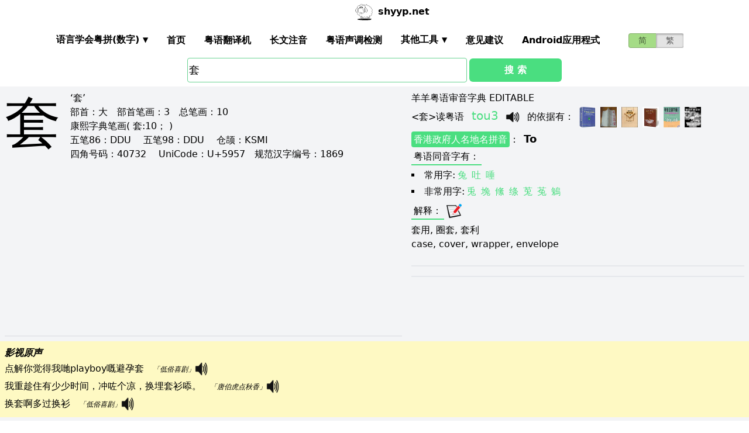

--- FILE ---
content_type: text/html; charset=utf-8
request_url: https://shyyp.net/w/%E5%A5%97
body_size: 15359
content:
<!DOCTYPE html><html lang="zh"><head><script async="" src="https://www.googletagmanager.com/gtag/js?id=UA-165950884-2"></script><script>window.dataLayer = window.dataLayer || [];
function gtag(){dataLayer.push(arguments);}
gtag('js', new Date());
gtag('config', 'UA-165950884-2');</script><script data-ad-client="ca-pub-3203802924936114" async="" src="https://pagead2.googlesyndication.com/pagead/js/adsbygoogle.js"></script><link href="/imgs/favicon.svg" rel="icon" type="image/svg+xml" sizes="any" data-next-head=""/><meta charSet="utf-8" data-next-head=""/><meta name="viewport" content="width=device-width, initial-scale=1, shrink-to-fit=no" data-next-head=""/><meta name="keywords" content="套,粤语发音,发音查询,粤语词典,審音配詞字庫" data-next-head=""/><meta name="description" content="套字粤语怎么读点读,广东话怎么读,什么意思,粤语拼音真人发音,審音配詞字庫" data-next-head=""/><meta name="author" content="shyyp.net" data-next-head=""/><title data-next-head="">&#x27;套&#x27;字用粤语广东话点读(怎么读) - 粤语在线发音字典-羊羊粤语</title><link rel="canonical" href="https://shyyp.net/w/%E5%A5%97" data-next-head=""/><link rel="alternate" hrefLang="zh-Hans" href="https://shyyp.net/w/%E5%A5%97" data-next-head=""/><link rel="alternate" hrefLang="zh-Hant" href="https://shyyp.net/hant/w/%E5%A5%97" data-next-head=""/><link rel="preload" href="/_next/static/css/3bab3a071c5c4217.css" as="style"/><link rel="stylesheet" href="/_next/static/css/3bab3a071c5c4217.css" data-n-g=""/><link rel="preload" href="/_next/static/css/13d8541c94d84e78.css" as="style"/><link rel="stylesheet" href="/_next/static/css/13d8541c94d84e78.css" data-n-p=""/><noscript data-n-css=""></noscript><script defer="" nomodule="" src="/_next/static/chunks/polyfills-42372ed130431b0a.js"></script><script src="/_next/static/chunks/webpack-73c202d500686ac1.js" defer=""></script><script src="/_next/static/chunks/framework-5f43af1a76a0211a.js" defer=""></script><script src="/_next/static/chunks/main-79874c1937c79de7.js" defer=""></script><script src="/_next/static/chunks/pages/_app-0ebdac7d354525c8.js" defer=""></script><script src="/_next/static/chunks/1283-cdbb85e8106208ce.js" defer=""></script><script src="/_next/static/chunks/7539-e6b314955b4be909.js" defer=""></script><script src="/_next/static/chunks/689-7cd37a19f7ae7503.js" defer=""></script><script src="/_next/static/chunks/7821-ffb166ab6650fb80.js" defer=""></script><script src="/_next/static/chunks/7762-d28f04d153a47c9a.js" defer=""></script><script src="/_next/static/chunks/1375-c9f46a913cb2d811.js" defer=""></script><script src="/_next/static/chunks/6732-1ba4254ea43ed72a.js" defer=""></script><script src="/_next/static/chunks/510-c21b85467f025079.js" defer=""></script><script src="/_next/static/chunks/pages/w/%5Bkw%5D-5bd5cbfe602b97a1.js" defer=""></script><script src="/_next/static/build-1768192189972/_buildManifest.js" defer=""></script><script src="/_next/static/build-1768192189972/_ssgManifest.js" defer=""></script><style id="__jsx-a1e99c47971b65f3">.switch-field.jsx-a1e99c47971b65f3{display:-webkit-box;display:-webkit-flex;display:-moz-box;display:-ms-flexbox;display:flex;margin-bottom:0px;overflow:hidden}.switch-field.jsx-a1e99c47971b65f3 input.jsx-a1e99c47971b65f3{position:absolute!important;clip:rect(0,0,0,0);height:1px;width:1px;border:0;overflow:hidden}.switch-field.jsx-a1e99c47971b65f3 label.jsx-a1e99c47971b65f3{background-color:#e4e4e4;color:rgba(0,0,0,.6);font-size:14px;line-height:1.7;text-align:center;padding:0;margin-right:-1px;border:1px solid rgba(0,0,0,.2);-webkit-box-shadow:inset 0 1px 3px rgba(0,0,0,.3),0 1px rgba(255,255,255,.1);-moz-box-shadow:inset 0 1px 3px rgba(0,0,0,.3),0 1px rgba(255,255,255,.1);box-shadow:inset 0 1px 3px rgba(0,0,0,.3),0 1px rgba(255,255,255,.1);-webkit-transition:all.1s ease-in-out;-moz-transition:all.1s ease-in-out;-o-transition:all.1s ease-in-out;transition:all.1s ease-in-out}.switch-field.jsx-a1e99c47971b65f3 a.jsx-a1e99c47971b65f3{padding:16px}.switch-field.jsx-a1e99c47971b65f3 label.jsx-a1e99c47971b65f3:hover{cursor:pointer}.switch-field.jsx-a1e99c47971b65f3 input.jsx-a1e99c47971b65f3:checked+label.jsx-a1e99c47971b65f3{background-color:#a5dc86;-webkit-box-shadow:none;-moz-box-shadow:none;box-shadow:none}.switch-field.jsx-a1e99c47971b65f3 label.jsx-a1e99c47971b65f3:first-of-type{-webkit-border-radius:4px 0 0 4px;-moz-border-radius:4px 0 0 4px;border-radius:4px 0 0 4px}.switch-field.jsx-a1e99c47971b65f3 label.jsx-a1e99c47971b65f3:last-of-type{-webkit-border-radius:0 4px 4px 0;-moz-border-radius:0 4px 4px 0;border-radius:0 4px 4px 0}</style><style id="__jsx-eb1e20a8044048db">input[type=text],input[type=email]{-webkit-box-sizing:content-box;-moz-box-sizing:content-box;box-sizing:content-box;height:40px;-webkit-border-radius:4px;-moz-border-radius:4px;border-radius:4px;border-width:1px;border-color:#68d391;font-size:18px;background-position:right center;background-repeat:no-repeat;padding-left:2px}input[type=text]:focus,input[type=email]:focus{border-width:2px;border-color:#48bb78}#autocomplete{max-height:196px;overflow-y:scroll;opacity:1}</style></head><body class="antialiased"><div id="__next"><div class="container m-auto"><header class="z-50 myfixed lg:px-16 pl-2 pr-6 bg-white flex flex-wrap items-center justify-between lg:justify-around lg:py-0 py-2"><div class="md:ml-8 md:mr-4 lg:mr-6 lg:ml-20 flex-initial lg:block px-1 font-bold" id="siteIcon"><a href="/"><img class="inline-block rounded-full w-10 h-10 border-2 border-transparent" src="/imgs/sheep.svg" alt=""/><span class="py-4 ml-1">shyyp.net</span></a></div><div class="flex lg:order-last"><div class="mr-8"><form class="jsx-a1e99c47971b65f3 switch-field"><input type="radio" class="jsx-a1e99c47971b65f3" checked=""/><label for="radio-one" class="jsx-a1e99c47971b65f3"><a href="#" class="jsx-a1e99c47971b65f3">简</a></label><input type="radio" class="jsx-a1e99c47971b65f3"/><label for="radio-two" class="jsx-a1e99c47971b65f3"><a href="/hant/w/%E5%A5%97" class="jsx-a1e99c47971b65f3">繁</a></label></form></div><label for="main-nav-bar-toggle" id="for-main-nav-bar-toggle" class="pointer-cursor lg:hidden block p-1"><svg class="fill-current text-green-600" id="svg-main-nav-bar-toggle" xmlns="http://www.w3.org/2000/svg" width="26" height="26" viewBox="0 0 20 20"><title>main-nav-bar-toggle</title><path d="M0 3h20v2H0V3zm0 6h20v2H0V9zm0 6h20v2H0v-2z"></path></svg></label></div><input class="hidden" type="checkbox" id="main-nav-bar-toggle"/><nav class="border lg:border-0 lg:flex hidden lg:items-center lg:w-auto w-full" id="main-nav-bar"><ul class="lg:flex lg:items-center items-start justify-between text-base text-gray-698 pt-4 lg:pt-0"><li><div class="HoverableSubMenuToggle" id="---"><span class="SubMenuLabel lg:p-4 py-1 px-0 block border-b-2 border-transparent cursor-pointer lg:mb-0 mb-2 font-bold">语言学会粤拼(调形)</span><ul class="hidden lg:absolute lg:p-4 py-1 px-0 lg:mb-0 mb-2 bg-white border-2 border-green-300"><li class="block border-b-2 border-transparent hover:border-green-400 cursor-pointer p-1"><span>语言学会粤拼(数字)</span></li><li class="block border-b-2 border-transparent hover:border-green-400 cursor-pointer p-1"><span>语言学会粤拼(调形)</span></li><li class="block border-b-2 border-transparent hover:border-green-400 cursor-pointer p-1"><span>国际音标IPA</span></li><li class="block border-b-2 border-transparent hover:border-green-400 cursor-pointer p-1"><span>广州拼音</span></li><li class="block border-b-2 border-transparent hover:border-green-400 cursor-pointer p-1"><span>耶鲁拼音</span></li><li class="block border-b-2 border-transparent hover:border-green-400 cursor-pointer p-1"><span>教院拼音</span></li><li class="block border-b-2 border-transparent hover:border-green-400 cursor-pointer p-1"><span>黄锡凌拼音</span></li><li class="block border-b-2 border-transparent hover:border-green-400 cursor-pointer p-1"><span>刘锡祥拼音</span></li><li class="block border-b-2 border-transparent hover:border-green-400 cursor-pointer p-1"><span>简化音标易读不准确</span></li></ul></div></li><li><a class="hover:border-green-400 lg:p-4 py-1 px-0 block border-b-2 border-transparent cursor-pointer lg:mb-0 mb-2 font-bold" href="/" target="_self">首页</a></li><li><a class="hover:border-green-400 lg:p-4 py-1 px-0 block border-b-2 border-transparent cursor-pointer lg:mb-0 mb-2 font-bold" href="/translator" target="_self">粤语翻译机</a></li><li><a class="hover:border-green-400 lg:p-4 py-1 px-0 block border-b-2 border-transparent cursor-pointer lg:mb-0 mb-2 font-bold" href="/romanizer" target="_self">长文注音</a></li><li><a class="hover:border-green-400 lg:p-4 py-1 px-0 block border-b-2 border-transparent cursor-pointer lg:mb-0 mb-2 font-bold" href="/tones" target="_self">粤语声调检测</a></li><li><div class="HoverableSubMenuToggle" id="其他工具"><span class="SubMenuLabel lg:p-4 py-1 px-0 block border-b-2 border-transparent cursor-pointer lg:mb-0 mb-2 font-bold">其他工具</span><ul class="hidden lg:absolute lg:p-4 py-1 px-0 lg:mb-0 mb-2 bg-white border-2 border-green-300"><li class="block border-b-2 border-transparent hover:border-green-400 cursor-pointer p-1"><a href="/phrase/addNewPhrase" target="_self">录入新词</a></li><li class="block border-b-2 border-transparent hover:border-green-400 cursor-pointer p-1"><a href="https://shouji.sogou.com/interface/multilingual.php?language=3" target="_blank">搜狗粤拼输入法</a></li><li class="block border-b-2 border-transparent hover:border-green-400 cursor-pointer p-1"><a href="/books" target="_self">粤语书</a></li></ul></div></li><li><a class="hover:border-green-400 lg:p-4 py-1 px-0 block border-b-2 border-transparent cursor-pointer lg:mb-0 mb-2 font-bold" href="/contact" target="_self">意见建议</a></li><li><a class="hover:border-green-400 lg:p-4 py-1 px-0 block border-b-2 border-transparent cursor-pointer lg:mb-0 mb-2 font-bold" href="/app" target="_self">Android应用程式</a></li></ul></nav></header><div class="jsx-eb1e20a8044048db w-5/6 lg:w-3/6 m-auto relative"><div class="jsx-eb1e20a8044048db flex-no-wrap flex items-center justify-around mt-24"><input type="text" placeholder="Search..." id="mainSearchInput" style="width:74%" class="jsx-eb1e20a8044048db inline-block flex-initial" value="套"/><button class="jsx-eb1e20a8044048db ml-1 btn btn-green flex-auto my-1">搜 索</button></div><ul id="autocomplete" class=" absolute w-full bg-gray-100"></ul></div><div class="flex flex-wrap items-top bg-gray-100 mt-1"><div class="flex-auto m-2"><h1 style="font-family:PMingLiU,KaiTi,FangSong,STKaiti,STFangsong,;font-size:6em;margin-right:16px;margin-top:-18px;display:inline-block;float:left">套</h1><div class=""><p class="text15">
‘套’ <br/>
<span class="b">部首：</span>大　<span class="b">部首笔画：</span>3　<span class="b">总笔画：</span>10<br/><span class="b">康熙字典笔画</span>( 套:10； )
</p></div><div class=""><p class="text16">
<span class="b">五笔86：</span>DDU　 <span class="b">五笔98：</span>DDU　 <span class="b">仓颉：</span>KSMI　<br/>
<span class="b">四角号码：</span>40732　 <span class="b">UniCode：</span>U+5957　<span class="b">规范汉字编号：</span>1869</p></div><div class=""> <ins class="adsbygoogle my-2" style="display:block" data-ad-client="ca-pub-3203802924936114" data-ad-slot="6777343641" data-ad-format="auto" data-full-width-responsive="true"></ins> </div><hr style="border-width:1px;margin-top:10px"/></div><div class="flex-auto m-2 MaxAvailable"><h1 class="">羊羊粤语审音字典 EDITABLE</h1><div><div class="border-b-2 mb-4 pb-4"><div class="break-normal">&lt;<!-- -->套<!-- -->&gt;<!-- -->读粤语<!-- --> <span class="PSX  text-xl pl-2 pr-1 py-2 PS_jp_dig ">tou3</span><span class="PSX  text-xl pl-2 pr-1 py-2 PS_jp_glyph hidden">tou-³</span><span class="PSX  text-xl pl-2 pr-1 py-2 PS_ipa hidden">tou3</span><span class="PSX  text-xl pl-2 pr-1 py-2 PS_canton hidden">tou3</span><span class="PSX  text-xl pl-2 pr-1 py-2 PS_yale hidden">tou3</span><span class="PSX  text-xl pl-2 pr-1 py-2 PS_gaau3jyun2 hidden">to³</span><span class="PSX  text-xl pl-2 pr-1 py-2 PS_wong hidden">¯tou</span><span class="PSX  text-xl pl-2 pr-1 py-2 PS_lau hidden">tou3</span><span class="PSX  text-xl pl-2 pr-1 py-2 PS_sipa hidden">tou3</span><img alt="发音" src="/imgs/horn.png" height="40px" width="40px" class="PSX  text-xl pl-2 pr-1 py-2 pr-2 pl-0 inline horn"/> <!-- -->的依据有<!-- -->： <a class="mx-1 inline" href="/books#zjzd" target="_blank"><img src="/imgs/school/zjzd.jpg" target="_blank" style="display:inline;width:28px;height:35px"/></a><a class="mx-1 inline" href="/books#jjww" target="_blank"><img src="/imgs/school/jjww_smallsize.jpg" target="_blank" style="display:inline;width:28px;height:35px"/></a><a class="mx-1 inline" href="/books#bzjzw" target="_blank"><img src="/imgs/school/bzjzw.jpg" target="_blank" style="display:inline;width:28px;height:35px"/></a><a class="mx-1 inline" href="/books#zmzd" target="_blank"><img src="/imgs/school/zmzd.jpg" target="_blank" style="display:inline;width:28px;height:35px"/></a><a class="mx-1 inline" href="/books#zdzw" target="_blank"><img src="/imgs/school/zdzw.jpg" target="_blank" style="display:inline;width:28px;height:35px"/></a><a class="mx-1 inline" href="/books#tjzd" target="_blank"><img src="/imgs/school/jjtjzd_smallsize.jpg" target="_blank" style="display:inline;width:28px;height:35px"/></a></div><p class="my-1"><a class="mybadge" target="_blank" href="/Hong_Kong_Government_Cantonese_Romanisation">香港政府人名地名拼音</a>：<span class="ml-2 text-lg font-bold">To</span></p><div><p><span class="Label">粤语同音字有<!-- -->：</span></p><ul class="my-2"><li class="my-1" style="list-style-type:square;list-style-position:inside"><span>常用字:</span><a href="/w/%E5%85%94" class="mx-1 text-green-400">兔</a><a href="/w/%E5%90%90" class="mx-1 text-green-400">吐</a><a href="/w/%E5%94%BE" class="mx-1 text-green-400">唾</a></li><li style="list-style-type:square;list-style-position:inside"><span>非常用字:</span><a href="/w/%E5%85%8E" class="mx-1 text-green-400">兎</a><a href="/w/%E5%A0%8D" class="mx-1 text-green-400">堍</a><a href="/w/%E7%B5%9B" class="mx-1 text-green-400">絛</a><a href="/w/%E7%BB%A6" class="mx-1 text-green-400">绦</a><a href="/w/%E8%8E%B5" class="mx-1 text-green-400">莵</a><a href="/w/%E8%8F%9F" class="mx-1 text-green-400">菟</a><a href="/w/%E9%B5%B5" class="mx-1 text-green-400">鵵</a></li></ul></div><div><div><span class="Label">解释<!-- -->：</span><div class="BtnWithTooltip_ToolTip__GstiY align-bottom"><div><span class="BtnWithTooltip_tooltiptext__NIl_l">修改/编辑</span><img src="/imgs/edit32x32.png" alt="edit" class="cursor-pointer" style="width:26px;height:26px"/></div></div></div><ul class="my-2"><li><span>套用, 圈套, 套利</span></li><li><span>case, cover, wrapper, envelope</span></li></ul></div></div></div><ul></ul><hr style="border-width:1px;margin-top:10px"/></div><div class="flex-auto MaxAvailable"><div class="bg-yellow-100 whitespace-pre-wrap p-2"><p class="font-bold italic">影视原声</p><p><span class="">点解你觉得我哋playboy嘅避孕套   </span><span class="italic text-xs">「低俗喜剧」</span><img alt="发音" src="/imgs/horn.png" data-id="701454" data-title="低俗喜剧" style="width:30px;height:30px" height="40px" width="40px" class="pr-2 pl-0 inline horn"/></p><p><span class="">我重趁住有少少时间，冲咗个凉，换埋套衫㖭。   </span><span class="italic text-xs">「唐伯虎点秋香」</span><img alt="发音" src="/imgs/horn.png" data-id="201019" data-title="唐伯虎点秋香" style="width:30px;height:30px" height="40px" width="40px" class="pr-2 pl-0 inline horn"/></p><p><span class="">换套啊多过换衫   </span><span class="italic text-xs">「低俗喜剧」</span><img alt="发音" src="/imgs/horn.png" data-id="701458" data-title="低俗喜剧" style="width:30px;height:30px" height="40px" width="40px" class="pr-2 pl-0 inline horn"/></p></div></div><div class="flex-auto m-2"><h3 class="text-left text-2xl">和&quot;<!-- -->套<!-- -->&quot;<!-- -->有关的粤语短语<!-- -->：</h3><ul><li class="m-2 my-3"><div class="bg-green-100"><div class="flex flex-wrap items-center mb-2"><span>短语<!-- -->：</span><ruby><span class="text-lg">做</span><rt><span class="PSX pr-1 text-base PS_jp_dig ">zou6</span><span class="PSX pr-1 text-base PS_jp_glyph hidden">zouˍ₆</span><span class="PSX pr-1 text-base PS_ipa hidden">tsou6</span><span class="PSX pr-1 text-base PS_canton hidden">zou6</span><span class="PSX pr-1 text-base PS_yale hidden">dzou6</span><span class="PSX pr-1 text-base PS_gaau3jyun2 hidden">jo⁶</span><span class="PSX pr-1 text-base PS_wong hidden">_dzou</span><span class="PSX pr-1 text-base PS_lau hidden">jou6</span><span class="PSX pr-1 text-base PS_sipa hidden">dʒou6</span></rt></ruby><ruby><span class="text-lg">戏</span><rt><span class="PSX pr-1 text-base PS_jp_dig ">hei3</span><span class="PSX pr-1 text-base PS_jp_glyph hidden">hei-³</span><span class="PSX pr-1 text-base PS_ipa hidden">hei3</span><span class="PSX pr-1 text-base PS_canton hidden">héi3</span><span class="PSX pr-1 text-base PS_yale hidden">hei3</span><span class="PSX pr-1 text-base PS_gaau3jyun2 hidden">hei³</span><span class="PSX pr-1 text-base PS_wong hidden">¯hei</span><span class="PSX pr-1 text-base PS_lau hidden">hei3</span><span class="PSX pr-1 text-base PS_sipa hidden">hei3</span></rt></ruby><ruby><span class="text-lg">做</span><rt><span class="PSX pr-1 text-base PS_jp_dig ">zou6</span><span class="PSX pr-1 text-base PS_jp_glyph hidden">zouˍ₆</span><span class="PSX pr-1 text-base PS_ipa hidden">tsou6</span><span class="PSX pr-1 text-base PS_canton hidden">zou6</span><span class="PSX pr-1 text-base PS_yale hidden">dzou6</span><span class="PSX pr-1 text-base PS_gaau3jyun2 hidden">jo⁶</span><span class="PSX pr-1 text-base PS_wong hidden">_dzou</span><span class="PSX pr-1 text-base PS_lau hidden">jou6</span><span class="PSX pr-1 text-base PS_sipa hidden">dʒou6</span></rt></ruby><ruby><span class="text-lg">全</span><rt><span class="PSX pr-1 text-base PS_jp_dig ">cyun4</span><span class="PSX pr-1 text-base PS_jp_glyph hidden">cyunˎ₄</span><span class="PSX pr-1 text-base PS_ipa hidden">tsʰyːn4</span><span class="PSX pr-1 text-base PS_canton hidden">qun4</span><span class="PSX pr-1 text-base PS_yale hidden">tsyn4</span><span class="PSX pr-1 text-base PS_gaau3jyun2 hidden">chuen⁴</span><span class="PSX pr-1 text-base PS_wong hidden">ˌtsyn</span><span class="PSX pr-1 text-base PS_lau hidden">chyun4</span><span class="PSX pr-1 text-base PS_sipa hidden">dʒʰyːn4</span></rt></ruby><ruby><span class="text-lg">套</span><rt><span class="PSX pr-1 text-base PS_jp_dig ">tou3</span><span class="PSX pr-1 text-base PS_jp_glyph hidden">tou-³</span><span class="PSX pr-1 text-base PS_ipa hidden">tou3</span><span class="PSX pr-1 text-base PS_canton hidden">tou3</span><span class="PSX pr-1 text-base PS_yale hidden">tou3</span><span class="PSX pr-1 text-base PS_gaau3jyun2 hidden">to³</span><span class="PSX pr-1 text-base PS_wong hidden">¯tou</span><span class="PSX pr-1 text-base PS_lau hidden">tou3</span><span class="PSX pr-1 text-base PS_sipa hidden">tou3</span></rt></ruby><a target="_blank" href="/phrase/%E5%81%9A%E6%88%8F%E5%81%9A%E5%85%A8%E5%A5%97" class="ml-3 h-8 font-bold mybadge">编辑</a></div><div>解释<!-- -->：<span>演戏演到底，一不做二不休</span></div></div></li><li class="m-2 my-3"><div class="bg-yellow-100"><div class="flex flex-wrap items-center mb-2"><span>短语<!-- -->：</span><ruby><span class="text-lg">讲</span><rt><span class="PSX pr-1 text-base PS_jp_dig ">gong2</span><span class="PSX pr-1 text-base PS_jp_glyph hidden">gong´²</span><span class="PSX pr-1 text-base PS_ipa hidden">gɔːŋ2</span><span class="PSX pr-1 text-base PS_canton hidden">gong2</span><span class="PSX pr-1 text-base PS_yale hidden">gong2</span><span class="PSX pr-1 text-base PS_gaau3jyun2 hidden">gong²</span><span class="PSX pr-1 text-base PS_wong hidden">´gɔŋ</span><span class="PSX pr-1 text-base PS_lau hidden">gong2</span><span class="PSX pr-1 text-base PS_sipa hidden">gɔːŋ2</span></rt></ruby><ruby><span class="text-lg">一</span><rt><span class="PSX pr-1 text-base PS_jp_dig ">jat1</span><span class="PSX pr-1 text-base PS_jp_glyph hidden">jatˉ¹</span><span class="PSX pr-1 text-base PS_ipa hidden">jɐd1</span><span class="PSX pr-1 text-base PS_canton hidden">yed1</span><span class="PSX pr-1 text-base PS_yale hidden">jat7</span><span class="PSX pr-1 text-base PS_gaau3jyun2 hidden">yat¹</span><span class="PSX pr-1 text-base PS_wong hidden">&#x27;jɐt</span><span class="PSX pr-1 text-base PS_lau hidden">yat7</span><span class="PSX pr-1 text-base PS_sipa hidden">jʌd1</span></rt></ruby><ruby><span class="text-lg">套</span><rt><span class="PSX pr-1 text-base PS_jp_dig ">tou3</span><span class="PSX pr-1 text-base PS_jp_glyph hidden">tou-³</span><span class="PSX pr-1 text-base PS_ipa hidden">tou3</span><span class="PSX pr-1 text-base PS_canton hidden">tou3</span><span class="PSX pr-1 text-base PS_yale hidden">tou3</span><span class="PSX pr-1 text-base PS_gaau3jyun2 hidden">to³</span><span class="PSX pr-1 text-base PS_wong hidden">¯tou</span><span class="PSX pr-1 text-base PS_lau hidden">tou3</span><span class="PSX pr-1 text-base PS_sipa hidden">tou3</span></rt></ruby><ruby><span class="text-lg">做</span><rt><span class="PSX pr-1 text-base PS_jp_dig ">zou6</span><span class="PSX pr-1 text-base PS_jp_glyph hidden">zouˍ₆</span><span class="PSX pr-1 text-base PS_ipa hidden">tsou6</span><span class="PSX pr-1 text-base PS_canton hidden">zou6</span><span class="PSX pr-1 text-base PS_yale hidden">dzou6</span><span class="PSX pr-1 text-base PS_gaau3jyun2 hidden">jo⁶</span><span class="PSX pr-1 text-base PS_wong hidden">_dzou</span><span class="PSX pr-1 text-base PS_lau hidden">jou6</span><span class="PSX pr-1 text-base PS_sipa hidden">dʒou6</span></rt></ruby><ruby><span class="text-lg">一</span><rt><span class="PSX pr-1 text-base PS_jp_dig ">jat1</span><span class="PSX pr-1 text-base PS_jp_glyph hidden">jatˉ¹</span><span class="PSX pr-1 text-base PS_ipa hidden">jɐd1</span><span class="PSX pr-1 text-base PS_canton hidden">yed1</span><span class="PSX pr-1 text-base PS_yale hidden">jat7</span><span class="PSX pr-1 text-base PS_gaau3jyun2 hidden">yat¹</span><span class="PSX pr-1 text-base PS_wong hidden">&#x27;jɐt</span><span class="PSX pr-1 text-base PS_lau hidden">yat7</span><span class="PSX pr-1 text-base PS_sipa hidden">jʌd1</span></rt></ruby><ruby><span class="text-lg">套</span><rt><span class="PSX pr-1 text-base PS_jp_dig ">tou3</span><span class="PSX pr-1 text-base PS_jp_glyph hidden">tou-³</span><span class="PSX pr-1 text-base PS_ipa hidden">tou3</span><span class="PSX pr-1 text-base PS_canton hidden">tou3</span><span class="PSX pr-1 text-base PS_yale hidden">tou3</span><span class="PSX pr-1 text-base PS_gaau3jyun2 hidden">to³</span><span class="PSX pr-1 text-base PS_wong hidden">¯tou</span><span class="PSX pr-1 text-base PS_lau hidden">tou3</span><span class="PSX pr-1 text-base PS_sipa hidden">tou3</span></rt></ruby><a target="_blank" href="/phrase/%E8%AE%B2%E4%B8%80%E5%A5%97%E5%81%9A%E4%B8%80%E5%A5%97" class="ml-3 h-8 font-bold mybadge">编辑</a></div><div>解释<!-- -->：<span>口不对心</span></div><div>English：<span>to talk in one way and act in another; to say one thing and does another; to not practice what one preaches; to go back on one&#x27;s words</span></div></div></li><li class="m-2 my-3"><div class="bg-green-100"><div class="flex flex-wrap items-center mb-2"><span>短语<!-- -->：</span><ruby><span class="text-lg">胶</span><rt><span class="PSX pr-1 text-base PS_jp_dig ">gaau1</span><span class="PSX pr-1 text-base PS_jp_glyph hidden">gaauˉ¹</span><span class="PSX pr-1 text-base PS_ipa hidden">gaːu1</span><span class="PSX pr-1 text-base PS_canton hidden">gao1</span><span class="PSX pr-1 text-base PS_yale hidden">gaau1</span><span class="PSX pr-1 text-base PS_gaau3jyun2 hidden">gaau¹</span><span class="PSX pr-1 text-base PS_wong hidden">&#x27;gau</span><span class="PSX pr-1 text-base PS_lau hidden">gaau1</span><span class="PSX pr-1 text-base PS_sipa hidden">gaːu1</span></rt></ruby><ruby><span class="text-lg">套</span><rt><span class="PSX pr-1 text-base PS_jp_dig ">tou3</span><span class="PSX pr-1 text-base PS_jp_glyph hidden">tou-³</span><span class="PSX pr-1 text-base PS_ipa hidden">tou3</span><span class="PSX pr-1 text-base PS_canton hidden">tou3</span><span class="PSX pr-1 text-base PS_yale hidden">tou3</span><span class="PSX pr-1 text-base PS_gaau3jyun2 hidden">to³</span><span class="PSX pr-1 text-base PS_wong hidden">¯tou</span><span class="PSX pr-1 text-base PS_lau hidden">tou3</span><span class="PSX pr-1 text-base PS_sipa hidden">tou3</span></rt></ruby><a target="_blank" href="/phrase/%E8%83%B6%E5%A5%97" class="ml-3 h-8 font-bold mybadge">编辑</a></div><div>解释<!-- -->：<span>塑料袋子，塑料套，塑料袋儿</span></div><div>English：<span>plastic pocket; plastic cover; plastic bag</span></div></div></li></ul><hr style="border-width:1px;margin-top:10px"/></div><div class="flex-auto m-2" id="otherInfo"><div><br/>[ <span class="b">广　韵</span> ]：叨号切,去37号,,效开一去豪透<br/>[ <span class="b">平水韵</span> ]：上声十九皓·去声二十号<br/>[ <span class="b">国　语</span> ]：tào <img onclick='pm("tao4");' src="/imgs/soundorg.gif" style="cursor:pointer;">  <br/>[ <span class="b">粤　语</span> ]：tou3 <img onclick="ps('tou3');" src="/imgs/soundorg.gif" style="cursor:pointer;"/>  <br/>[ <span class="b">闽南语</span> ]：tho3<br/><span class="zi18b"><hr class="hr">◎ 基本解释</hr></span><br/>
套 <br/>tào <br/>罩在外面的东西：褥套。手套。外套。 <br/>加罩：套裤。套袖。 <br/>重叠的：套版。套耕。套种（zh恘g ）。 <br/>装在衣物里的棉絮：被套。 <br/>同类事物合成的一组：一套制服。套路。套数。套曲。配套。 <br/>模拟，照做：套用。套语。生搬硬套。 <br/>用绳子等做成的环：牲口套。圈套（喻陷害人的布置）。 <br/>栓系：套车。 <br/>用谎骗取：套取。套购。套汇。 <br/>河流或山势弯曲之处（大多用于地名）：河套。连环套。 <br/> <br/>笔画数：10； <br/>部首：大； <br/>笔顺编号：1341211154 <br/><br/><br/>
</img></div></div></div><div class=""><ins class="adsbygoogle my-2" style="display:block" data-ad-client="ca-pub-3203802924936114" data-ad-slot="6777343641" data-ad-format="auto" data-full-width-responsive="true"></ins><hr style="width:90%;color:black;size:2px"/><div class="flex flex-wrap justify-center"><div class="m-6 text-center"><p>Help Save Cantonese and Keep This Language Alive!</p><p>Content on this site is licensed under <a target="_blank" href="https://creativecommons.org/publicdomain/zero/1.0/"><img src="/imgs/creative-commons.svg" style="margin-left:1px;width:22px;height:22px;display:inline"/><img alt="license common creative 0" src="/imgs/0.png" style="width:22px;height:22px;display:inline"/></a>, except where otherwise <a class="underline" href="/license">noted</a>.</p><p><span style="color:red"><a href="http://shyyp.net">shyyp.net</a></span>®, formerly known as ykyi.net, has served since 2010<a class="ml-1 cursor-default" href="/sitemap/0" target="blank">.</a></p><p>Proudly Hosted in <!-- -->Hong Kong<!-- -->.</p></div></div><audio id="html5_player2" src="" preload="preload"> Your browser does not support the audio element. </audio><div id="music_note" class="hidden absolute z-50"><img alt="music note" class="" height="45px" width="45px" src="/imgs/music_note.png"/></div></div></div></div><script id="__NEXT_DATA__" type="application/json">{"props":{"pageProps":{"x":"b\\Td}gb``1Hr%b`b\\du}b\\duog1JacgbtiKB`v39b\\2oygb`\\(I\u0026QQ,b\\2oygb}diwi|\u003cQFEo(cb\\[Ksirub*hqY Ib\\#$gwuJu4f1xT2b\\demg1INZfc\\FEb\\2pcb\\w%fGatOggbtiKB`v39b\\2oygb`~+hapRHgt$(Hb,fUAip~XJinV\t0b|_HxiC\\f8w }CUb\\$w~g1GU}GatOgg1OLQhqY Hb|_1ywuJu4f1xTjb\\w%fGatOggbtiKB`v39b\\2oygb`~+hapRHgt$(Hb,fUAip~XJinV\t0b|_HxiC\\f8h*4_Ob\\#]dwuZ59g_81Lb,gy4v}ioRu^T`Kfv~sBFEoscgHu1Ib\\[Ksio;PwvRSiLFEooZB\\b0^HngUbv0!3EB i#\tb\\duog1OLQhEg!}b|X^GwuZ5Qv0!-4b,f_!iC-n3vwmpWb|X|HiEa\\1vKG5lB~SC1wuv2Dg1INZfc\\FEb\\w%fGatOggbtiKB`v39b\\2oygb`~+hapRHgt$(Hb,fS~vy;$_h*4# b\\[]eiDxDKhqY Nb\\#$gwuRC6hqY03b,f_!u|Z/Qg_804b\\#]dv}s,KvKG5lB~SC1wjyJ~f1ydHb|_EwiDp;0f1ydOb|X|HiEum1f1T~tvRahavKGEsg1OLHgaP(bggHSuDYpYFgb}#}gb}divR!@bf $^cHs|2XhapRHgiBs8H@uSlhapRHgt$(Hb\\2pcb\\w%fGatOggbtiKB`v39b\\2oygb`~+hapRHgt$(Hb,fP}vy;$Pg_804b|_#GiC-\u00260b,gy4v}ioRu^T`Kfv~sBFEoscv^,nnwuJu4f1xTjb\\demg1JupB~SCJf $^cHs|2XhapRHggF ]v0!3Eb\\w,ywu9~Ou^T62b,f_!u|Z/Qg=S6Cww20Wv0!-Qb\\w$CHsQ9tb\\w,Pv\\+ ogHulwb\\[KsgbrlgvRSiLFEooZB\\b0^HngUbv0!3EB i#\tb\\duog1OLQg_81Lb\\#+cwvsQSgt$$Ab,gy4v}ioRu^T`Kfv~sBFEoscyh]8Nb,fMyio;P`f1x5DBOHa2g1OL1vRahavRSiLFEooZB\\b0^HngUbv0!3EB i#\tb\\duog1OLQhqYw4b\\$}`wu;KRh*41@b,fS~ir@hTh*4# b|_jhips*2w }CUb\\$w~g1GU}GatOgg1PbKh-\tixwuJu4f1xTjb\\demg1JupB~SCJf $^cHs|2XhapRHggF ]v0!3Eb\\w,WF2~1NCwSpMw }CUb\\$w~g1GU}GatOgg1Q}%ht\t69b,fMyio;P`f1x5DHsQ9tb\\de_EUVEajPF|9b\\du+b\\2oygb}diwi,C*b|_1yipF^5inU  b\\[Tbwu=IQf[K]@b,fS~u,\tlRh*4# b|X|HiC\\f8hqYj b|X }ww20Wv0!-Qb\\w$CHsQ9tb\\w,GipO=Eg1GUwb\\w,ygb}Ebgb``1Hr%b@b\\du}b\\duog1INZfc\\FEb\\2lxgbrlgvRSiLFEooZB\\b0^HngUbv0!3EB i#\tb\\duog1OLQhqY04b|Yq1wuJu4f1xTjb,fUAiEQ~\u0026hqYoIfv~sBFEoscb\\demhae-Rw }CUb\\$w~wuRC6w }@Sb,fS~ir@hTh*4#5b\\[Ygip-DwwuRC6wi,x]gJcM3hqYj b|X Ceg\t(Eb\\#VeipWi9iBcSFb\\]j~wu9~OinU `b,fS~irubSvwmpSb|X!ju|R]=iBcP!b\\]BAg1INZfc\\FEb\\2lxgbrlgvRSiLFEooZB\\b0^HngUbv0!3EB i#\tb\\duog1OLQhqY04b|XEvwu=IQf1yoDb,fUAiEQ~\u0026hqYoIfv~sBFEoscb\\demhae-Rw }CUb\\$w~wu9~OinU 5b,fS~u\\f\u003c0f1ydHb\\]}!ips*2g_813b\\$B@wuZ59u^T61b||Hvvx^hRhqYj6b|X^GwuRCOgHuBCb,fP}vy;$Ov0@eQb\\]}!ips*2hqYj b|X }g1INZfc\\FEb\\2lxgbrlgvRSiLFEooZB\\b0^HngUbv0!3EB i#\tb\\duog1OLQhqYw4b|Y\tIwuJu4f1xTjb,f[@u,id[v#PONfv~sBFEoscb\\demhae-Rw }CUb\\$xub||1wu/#jqvK\u0026\\0f1x5DDZd3egbtO_B\\bXVEJPo_FrnT\u003cv0!3EHEDsGb\\2oygb}}Ac0E6oHsY+0b\\2oygb}4|Fd[%EHs9h!Cx=4ne$T#gb\\2oygb}dhf9N@\u0026EVu_MhapRHgg8J1Hs9rSGbLJdHE\u003c2Kb\\2oygb}diwi,~Nb|_jhvK\u0026\\0f1x5DBOHa2g1OL1vwlDBb\\w%fGatOggbtiKB`v39b\\2oygb`~+hapRHgt$(Hb,f_!vxDW9g_80Jb\\[Ksio;P1inUXSb|_^Hg1GU}GatOgg1OLHf1xKGb,gy4v}ioRvndn\u003cgHuEFb|_jhg1IY$Dc\u003c~]F\u003cfqnDYr^Cb\\2oygb`\u003cWc#|aLHQ+D%j\t=_ b\\duogbt=WB#sa/v0!3EfuuyyHl(L9H-r-dG+Bl~DYCQ3v0!3Eb\\de/HG/TvjPF|9b\\du=H-58CG\u0026KePDZxnrG\u0026Q0sv0!3Efc\\FEb||Hvu/XL8gt%jAb\\w$,GTC*^wi|\u003cPb\\demg1JupB~SCJf $^cHs|2XhapRHggF ]v0!3Eb\\w,ywvsQKh*4[Qb,fS~irbp9h*4#8b|+\tJu,\tlLvKG5lB~SC1wi|\u0026Eb\\2r}ww20Wv0!-QHFbK3b\\w$,GTC*^wi|-OHsQ9tb\\de_EUVEajPF|9b\\dvoD](KNb\\2oygb}diwi|-OD9@EKf $^cHs|2XhapRHghrTKhapRHgt$(Hb,f0xiDpvFwi|\u0026Eb,fS~iEQ~\u0026u^T\\Pb\\$!!u|Z/]inUX4b|_!uwvsQ0h*4H4b\\w$CD9@ELwi|-Ofv~sBFEoscb\\w$,GTC*^wi|\u003cQFEo(eb|_EwiDpv@f1x5DBOHa2g1REivKUmKf9ev#f1x5DBOHa2g1OLQh*4[Qb|_ ~wuRC v0@mPb,fS~u\\yZ2hEg[8b\\$B@u\\q-Lh*415b\\[(cwu9~OinU08b,f[@u\\D\\Lw }2#b|X|HiEa\\SinUX1b|_EwwuRCOhqYwCb,fMyio;P`gt%B1b\\[$hiq$%ShqY Ib\\#$gwuJu4f1xTvb,fS~u\\yZ2hEg[4b|_EwiDpv9gHulwb\\[QagbrlgvPYqVb\\w,ywuRC6u^T\u003c6b,f_!v}`a=iBdt-b|X|HiEa\\ShqY Ib\\#$gwu;KRgHu!Fb,fMyio;P`gt%BJb|_EwiDpv9inUXIb\\#YfwuJu4f1xTvb\\demg1INZfc\\FEb,fUAip-cEv#QxRb\\]BAu/XL0h*415b\\[(cww20Wv0!-Qb,fS~u\\D\\3h*4# b\\[$hipWi9gHulwb\\[QawuRCOhqYwCb,f[@io;P!hqYS1b\\[Ksiph[3hqY Ib\\#$gwuZ5Qh*4H b,gy4v}ioQic%v_wu=I f[KV@Dc\u003c~]b,gy4v}ioQiBdt5b\\[Ksiph[xf1x5DBOHa2g1OLQinUXJb\\[+dwuRC v0@mPb,f[@u/|R gHu13b\\[$hu\\UuSiBcPFb\\]w`wuZ59u^T31b,f*`u\\f\u003cJiBdt9b|X1xu,trUw }CUb\\$w~wu;KRgt%j9b,fS~u\\D\\3h*4#3b\\[Ksiph[xf1x5DBOHa2g1OLQhqYw}b\\]w`wuZ5Rf[Ld9b,fP}vy;$OvwmpRb\\[$hu\\UuShqYw}b\\[Ygwu=I inU0!b,f_!iEa\\6g_801b|X0~io;P1h*4[Ob\\[(cww20Wv0!-Qb,fP}vynx6f1ydHb|_EwiDpv9hqYjCb|X4ywu=I8v0!\u0026Sb,fMyio;P`gt%BJb|_EwiDpv9inU#5b|+\tJwuJu4f1xTvb,fS~u\\D\\3h*4#6b\\#Vevxf\u0026KgHulwb\\[QawuRCOhqYwCb,f*`iEumQgt%BHb\\[Ksiph[3iBcPDb\\]}!wuRCOhqYwCb,fMyio;P`gt$Tfb\\w$,GTC*^wi,CTb|_4}u/|RKhEg!4b\\$HBww20Wv0!\u0026Rb,f_!ip6\t2h*4#5b\\[NtiEa\\Sw }CUb\\$w~wuRCOhqYwCb,f_!iC-n2inV\t4b\\[Ksiph[3hqY Ib\\#$gwu;KRw }@Ub,fMyio;P`gt%B2b\\#]diEQ~-hEgB~b|_#GwuZ5Qf[La9b,fS~u\\D\\3h*4#3b\\[Ksiph[xf1x5DBOHa2g1OLQh*41Bb|_4}wuZ5Rvwl\\Kb,fS~u,\tlRf1ydJb|_^Hip\\y0hqYj}b\\$w~wu=I inU0!b,f_!iEa\\6g_804b\\]!@u,idVw }CUb\\$w~wuZ58iBd\t1b,fS~ir@hSgHu11b|_EwiDpv9gHulwb\\[QawuRC v0!\u0026 b,fS~u\\D\\3h*4#*b|X|HipWi9hqYwBb|X^GwvsQKiBd\t6b,fS~u,tr[gHu1Jb|X#Fvy;$[h*415b\\[(cwuRCPinU Ab,f_!v}`a=wi,CZb|X|Hip\\y0gHulwb\\[QagbrlgvPYqVb\\w,ywu=IPf1x(xb,f_!vx3%KvwmpWb|X|HiEa\\ShqY Ib\\#$gwu;KSv#QbOb,fMyio;P`gt$Tfb\\w$,GTC*^wi,C\u0026b\\#]du\\*eRinU#Hb\\]!@wvsQSu^T65b,fS~ir@hKhEg[\u0026b|X|HiEa\\ShqY Ib\\#$gwuRC6w }p9b,fMyio;P`gt%BJb|_EwiDpv9inU#2b|_^HwuJu4f1xTvb,fS~u\\D\\3h*4#6b|X!jip-c8gHulwb\\[QagbrlgvPYqVb\\w,ywu=IQgt%wEb,f*`vx*p3f[LwJb\\[YgiC\\f8hqY0Fb|X!jwuRC6u^TW]b,fS~v}io+w }2\u0026b\\$}`vxDWMg_813b\\]j~wuRCOg_8a`b,gy4v}ioQinV\t6b|_Bvu\\MsQhqY Hb\\$w~wuZ59g_8H1b,fP}vy;$Owi,CSb\\$!!vxf\u0026KhqYw}b\\]}!ww20Wv0!\u00268b,gy4v}ioRu^T\\Pb|XBuvx3%NhqY Ib\\#$gwuJu4f1xTvb,f[@v}6w\u0026wi,C\u0026b\\]!@u,idVhqY Ib\\#$gwuJu4f1xTvb\\demg1INZfc\\FEb\\demg1INZfc\\FEb,f_!u|Z/Qg_804b\\#]dv}s,]hEgBBb|X}iww20Wv0!-Qf]_$Dw }CUb\\$}`gbrlgvPYqVb\\w,ywvsQ0gHu!Jb,fUAu\\4m4hEg[\u0026b|X|HiEa\\ShqY Hb|_1yww20Wv0!-Rb\\demg1INZfc\\FEb,f_!u|Z/Qg_806b|_wivy;$[h*4[Pb\\#YfwuRC6w }CSb,gy4v}ioRu/,e8f],1`f\u003c}[vgbrlgvPYqVb\\w,yg1INZfc\\FEb\\w$,GTC*^wi|\u003cQFEosafuuyyb\\w,ygb}Ebgb`A9B`b*VFd[i^B`Afegb}#}gb}*FfeQ_1h(2-OCU3h\u003ceg\tpbB/SeFgcc*}gt%BJb|_EwiDpv@gaP(bgiB]TC0A-!gcc*}gdubdy1hI4eg\tpbF\u003c\u003cRrG*+jZEUVn/H\tO0|iSJP5b\\duowuRCOhqYwCb,f_!iC-n2io9Bhf1ydHb\\$!!ipWi9hqY Ib\\#$xb\\demwuRCOhqYwCb,fS~ipWi5iBcHyb\\2rCb\\du^DZxigF1wq/FePDbF\u003cfccb\\du}b\\Td}h_\u003chEgb`APH-s~jG=@JcHGyZ/Gbx\\|F3BtRgcc*AvwlDDb,fS~u\\D\\3h*4jwiSJ* b\\du,F\u003c#W*gb}#}h_K\u003cIgg8JAE4}P,Gbx\\|FEoo$iSJ }b,fS~u\\D\\3h*4# b\\#]du\\*FCgbrlEhqYw5b\\[YgwuRCOhqYwCeg\tptb,fS~u\\D\\3h*4#5b\\[Ygu\\UuJgt$Y1b\\Tj`h_\u003chEgb!eVb\\du}b\\dvoD2\t$aF3BtRgaP(bgh~sOHF,\\iDjm4_GnSw^iSJ* b\\du,F\u003c#W*gb}#}h_K\u003cIgic\\1H(ZdIgb}#}h_K\u003cIghgxHgb}#JhGtGEb\\du=D1bFViSJ }b,fS~u\\D\\3h*4jweg\tpbB\\I#VGbLJdH`\\S,iTWJ5h(=Xfgb`LWH-(K}F2rw6gcc*}giBIOgHj]ieg\tpbCK;c|DZ[\\vgb}#}gb`A2HrJ#3gbtiNIoITHb\\de;G_-^aCLD!2gbtyOIoI3dGa4!6gaP(bgiBQNDeG,bI\u0026w2cDZuj8gcf~/EV,P3gb!eWFsmEeI\u0026w2cDZuj8gcc*}gt$Tfb\\dubb\\du=H(I8,CMpfgB~fMtgb}#}gb}dGhqY Ib\\#$gwuZ59g_8H1eg\tptb,fS~iE@s8inV\t6b|_EwiDp3xgbrlEhqY Ib\\#$gwuRC6inUX6b\\dubb\\du,H-rV3b\\du}f]!Nagj\tQ f[KKgiT-figb!pZF2r[8gb}#Heg\tpbJ!}/6b\\du}f]!Nagh46yhqYluiT-figb`6\u0026g_ $jiT-figb`JMF11AUCMpfgB~fMtgb}$dH(YYAh_\u003chEgb`6\u0026FePDbF\u003cfccb\\du}b\\2lxgb}dGhqYj@b\\#]dgb}Ebgb}dGhqYw}b\\#Qtgb}Ebgb}dGhqYw@b|YnJgb}duv$DO@ghrLEF\u003cDDdF1#Z\\H-r\u0026cFeHieb\\du}b\\2lxgb}dGhqYj@b\\]!@gb}Ebgb}dGhqY Db\\]}!gb}Ebgb}dGh*4[2b\\$}`gb}Ebgb}dGh*4[Ob|_Hxgb}Ebgb}dGinU 9b|X1xgb}Ebgb}dGinU 0b\\$HBgb}Ebgb}dGiBd\t4b|X1xgb}duv$DO@ghrLEF\u003cDDdF1#Z\\B^|w|F\u003cfccC4fs]iSJP5b\\2rCb\\du,H-rV3AQa2nEUVn/b\\du}F3L=ieg\tpbJ@dj6AQa2nEUVn/b\\du}F3L=ieg\tpbB|s1mAQa2nEUVn/b\\du}b\\duowuRCOhqYwCb,f_!iC-n2io9Bhf1ydHb\\$!!ipWi9hqY Ib\\#$xb\\demwuRCOhqYwCb,fS~ipWi5iBcHyeg\tpbC$=cYEUM_;Gbx\\|FEoo$i=yrNE+cY\u003cgg+AyEVS|rb\\du}b\\du=B`v\thb\\de_FUm\u0026jeg\tptIDdbhGa pBb\\de=F3\u0026LcF\u003cDxvgb}dwv#P=Seg\tpbGaXymHr3F!gb}#}ht\\L2vwlDDGaXymHrJP9gcc*}gt%B3b\\[TbvxUbQhqY Ib\\#$ggb}Ebgb`%\u003cARyT\tB`v\tagb}#}gb}dGinU Ab|X4ywuRCOhqYwCb\\dubb\\du,G_6[\tG__nmb\\du}b\\duowu;K9hEgPEb,fS~u\\D\\3h*4jweg\tpbCMpfgB~fMtgb}#}gb}dGhqY Eb\\#Tawu=I8hEgBFb,f[@u\\q-IvwmpPb|_^HiC~_2w }CUb\\]w`wuRCOf[KVwb,f*`iC\\fFiBdt b|_EwiDpv9w }CUb\\]w`wuRCOf[KVwb,f*`iC\\fFiBdt0b|_}jiq$%ShqYj!b|Yq1gb}Ebgb`LWH-(K}F2rw6gcc*}gg,nrHQ8f,f9(uMgHj]ieg\tpbCK;c|DZ[\\vgb}#}gb`\u003c+B`v sBX6Z_GbLvoCLM\tSgbtR-B`v sBX6Z_B\\J oG\u0026Q0pf9}W}Htsbab\\de-B}^ZCgaP(bghM\\9DYy,8F1#Z]CL6\tgH`\\S,i=yrNE_Fmdeg\tuCb\\du^D9B pC4fs]iSJ }b,f[@u,tr[gt%BIb|X0~io;P1hqY Ib\\#$gwuRC6f[KVIb,fP}vynx6f1ydHb|_EwiDpv@gaP(bgiw~@GaXymHrJP9gcc*}gt%B3b|_|IvxDWMg_812b\\[KswuRCOhqYwCb,fS~ips*@u^T\\Nb|X0~io;P1hqY Ib\\#$ggb}Ebgb`\\ZARyT\tB`v\tagb}#}gb}dGinUXPb\\$}`wu9~OinU `b,fS~u\\D\\3h*4#5b\\[NtiEa\\Sg_812b\\[KswuRCOhqYwCb\\dubb\\du]I\u0026w2cDZuj8gcc*}gt%BJb\\]BAu\\f\u003cMg_812b\\]}!wuRCOw }C\u0026b,fS~v}6wTgHj]ieg\tpbEi_\\FGa|ipb\\du}b\\duUF\u003cfhEb\\deVB`!j5gbt\u003cUHQ+!\tf0BQShEgajEghi!b\\de\\F\u003c#W*gb}Ebgb`GQDuF}qD1bFViSJ }HFWJTf9*-@EHr(WDZuj8f9gWAb\\de;B`XdKf TXfb\\de(B\\|l8f88F6gbtcKF\u003c\u003cRrG\u0026Q0pf9(jRgbt=PI^8jlF\u003cfbjgbt\u003c-DZw9fgbtcKCfW;+Cx=omb\\de(F2|OgCLDXQgbt\u003cUb\\deZF\u003c[yTf9~pBB\\;G^C4fs=ICrGbb\\de#F1Ya4f9~pFB}6,*Hm,Sqf9(jRgbtARb\\de-B} r\tgbtO_b\\de#F1Yh}b\\de;F\u003cLDfb\\dubb\\du#FUmWay82DMHpJ0XH(ZdIgb}$dH(YYAh_\u003chEh_K\u003cIgh^%1B`v\tagb}#}gb}dGhqYj}b\\$w~wu=I inU 0b,fS~ips*@u^T\\Ob\\[+du\\*eRhqY Ib\\#$ggb}Ebgb`%\u003cARyT\tB`v\tagb}#}gb}dGhqYj}b\\$w~wu=I inU 0b,fS~ips*@u^T\\Ob\\[+du\\*eRhqY Ib\\#$ggb}Ebgb`\\ZARyT\tB`v\tagb}#}gb}dGhqYj}b\\$w~wu=I inU#Jb,fS~ips*@u^T\\Ob\\[+du\\*eRhqY Ib\\#$ggb}Ebgb`G=Gbx\\|FEoo$iSJ }b,f*`v}ioRg_803b\\[Ygir@h(hEgSOb\\#]dwuRC6inU#Hb,fS~vy;$PhqYSTb|X|Hirl;Tg_812b\\[Kswu9~OinU 8b,fS~ips*@u^T\\Nb|X#Firl;Tg_812b\\]}!wu9~Ov0!-1b\\dubb\\duXJnaj2DZw9fgb}#}gb!e%HRr nf8InigHj]gJ@[^_b\\de_Jna\t\u0026b\\de\\F\u003c#W*gb}Ebgb`GQDuF}qD1bFViSJ }b\\dubb\\du#FUmWay82DMHpJ0XH(ZdIgb}$dH(YYAh_]\\4v$DO@gg8v@BN3*YCuJ\\SB`vlnb\\du}b\\2lxh_K\u003cIgh^%1B`v\tagb}#}gb}dGhqYj}b\\$w~wu=I inU 0b,fS~ips*@u^T\\Ob\\[+du\\*eRhqY Ib\\#$ggb}Ebgb`=UDY5c,B~2+0G__nmb\\du}b\\duowuRC6f[KVIb,f*`ipWiFw }2Tb\\[NtiEa\\ShqYj@b|_4}wuRCOhqYwCb\\dubb\\du]I\u0026w2cDZuj8gcc*!vwlDDb,f*`v}ioRg_803b\\[Ygir@h(hEgSOb\\#]dwuRC6inU#Hb,fS~vy;$PhqYSTb|X|Hirl;Tg_812b\\[Kswu9~OinU 8b,fS~ips*@u^T\\Nb|X#Firl;Tg_812b\\]}!wu9~Ov0!-1b\\duohae;Cgb`LWH-(K}F2rw6gcc*}gj\tY\u0026hEgajD ,#vb\\dfmF\u003c#\\_gbti-H-qm*gbt\u003cUHQ+!\tgaP(bgg+AyEVS|rb\\du}b\\duogb}Ebgb`\u0026+IoY5\u0026DZw4q~1|%ZEWU|Qgcf~/EV,ENv$DOEvwlDDGaXymHrJP9gcc*}gt%B3b|_|IvxDWMg_812b\\[KswuRCOhqYwCb,fS~ips*@u^T\\Nb|X0~io;P1hqY Ib\\#$ggb}Ebgb`=UDY5c,B~2+0G__nmb\\du}b\\duowu;KRwi,xMb,fP}vynx6f1ydHb|_EwiDpv9hqYj}b\\$w~wu9~OinU `b,fS~u\\D\\3h*4jweg\tpbCMpfgB~fMtgb}#}ht\\LGgt%BJb\\]BAu\\f\u003cMg_812b\\]}!wuRCOw }C\u0026b,fS~v}6wTgHj]ib\\2rCb\\duXJnaj2DZw9fgb}#}gb`3TF2r*6gbtJ H@uq|f9(uMgHj]gJ@[^_b\\deVB`!j5gbt\u003cUHQ+!\tgaP(bgg+AyEVS|rb\\du}b\\du,F*Bd#HED\tnb\\deUFEooZF\u003cfbjgbt%TI^8jlB~\u0026MogbtcJH`\\S\\DZuj8f TX~HFbvaj\t=PyHFWJTf9MR2b\\de#F1Ya4f9*;DF2rw6f TXfb\\de+F]i;ygbtcKF\u003c\u003cRrG\u0026Q0pf9(jRgbtL_H`\\S\\Gb%C|HFuu\\b\\de;D 9\tegbtO_C4fs=Gb%5;B/\u0026H^j\t=PyHFWJTf8@~5gbtfIB\\\tCIf9gVLgbtO_C4F Hgbt%XG+qu~gb}Ebgb`\u0026+IoY5\u0026DZw4q~1|%ZEWU|Qgcf~/EV,ENv$DOEvwlDDGaXymHrJP9gcc*}gt%B3b\\[TbvxUbQhqY Ib\\#$ggb}Ebgb`=UDY5c,B~2+0G__nmb\\du}b\\duowu;K9gHuBIb,fS~u\\D\\3h*4jweg\tpbCMpfgB~fMtgb}#}ht\\LGgt%BJb|_wiiCFU3hEgBCb\\#,iwu;KRgt$$Jb,fS~u,\tlRf1ydOb|X|Hirl;ThqY Eb\\#Tawu=I8hEgBFb,fS~u\\D\\3h*4#*b|X|Hirl;ThqY Eb\\#Tawu=I8hEgBFb,f[@u\\q-IvwmpPb\\[(cv}6wNgt$]Ieg\tpbEi_\\FGa|ipb\\du}b\\duUB}!}ub\\de\\F\u003c#W*gb}Ebgb`GQDuF}qD1bFViSJ }Gbx|rHFuuhgbtR=B\\mP,j\t=PyGbx|rHFuuhgbtiNIoITMb\\de$EUVEbDYpIGf ]1qb\\dubb\\du#FUmWay82DMHpJ0XH(ZdIgb}$dH(YYAh_]\\4v$DO@gg8vHF33JgGat[eH\tO0|iSJP5b\\duowuRCOhqYwCb\\duohae;Cgb`APF]W%^v!H/4BY\u0026h_gcc*}gt$(FGnSw$B\\b0^HngUbv0!3EHE\u003c\u0026!f\u003c}wwv0!3Eb\\w,yhaswcwuAe3f1x(!b,fS~u\\D\\3h*4#2b\\[KsiDxDBf1x5DBOHa2g1OL1vRahavRSiLFEooZB\\b0^HngUbv0!3EB i#\tb\\duog1OLQiBcPBb|_4}wvsQShEgBCb,gy4v}ioRu^T`Kfv~sBFEoscb,fS~u\\yZ0h*4#3b\\[Ksio;PwvRSiLFEooZB\\b0^HngUbv0!3EB i#\tb\\duog1OLQiBcPBb|_4}wvsQShEgBCb,f_!u|Z/Qg_804b\\#]dv}s,]w }CUb\\$w~g1GU}GatOgg1PsIwuJu4f1xTjb\\w%fGatOggbtiKB`v39b\\2oygb`~+hapRHgt$(Hb,f*`io;PHvwmpRb|_#GiC-n6h*41Bb|X^Gww20Wv0!-Qb\\w$CHsQ9tb\\w,Gf1x5DBOHa2g1OLIvRSiLFEooZB\\b0^HngUbv0!3EB i#\tb\\duog1OLQhqY0Lb|X }wuZ58hEgBFb,fS~u,\tlRh*4#5b\\[+dvynxSh*4_Ob\\#]dwuZ59g_81Lb\\w$CHsQ9tb\\w,`b\\demwuRCOhqYwCiT-`www20Wv0!-Rb\\deqb\\2pcb\\w$CGnS~eb\\dubb\\du=F\u003cyGpCi|*IDYpYFgb}#}gb}divR!@bf $^cHs|2XhapRHgiBs8H@uSlhapRHgt$(Hb\\2pcb\\w%fGatOggbtiKB`v39b\\2oygb`~+hapRHgt$(Hb,fP}vy;$Pg_804b|_#GiC-\u00260b,gy4v}ioRu^T`Kfv~sBFEoscv^,nnwuJu4f1xTjb\\demg1JupB~SCJf $^cHs|2XhapRHggF ]v0!3Eb\\w,ywu9~Ou^T62b,f_!u|Z/Qg=S6Cww20Wv0!-Qb\\w$CHsQ9tb\\w,Pv\\+ ogHulwb\\[KsgbrlgvRSiLFEooZB\\b0^HngUbv0!3EB i#\tb\\duog1OLQg_81Lb\\#+cwvsQSgt$$Ab,gy4v}ioRu^T`Kfv~sBFEoscyh]8Nb,fMyio;P`f1x5DBOHa2g1OL1vRahavRSiLFEooZB\\b0^HngUbv0!3EB i#\tb\\duog1OLQhqYw4b\\$}`wu;KRh*41@b,fS~ir@hTh*4# b|_jhips*2w }CUb\\$w~g1GU}GatOgg1PbKh-\tixwuJu4f1xTjb\\demg1JupB~SCJf $^cHs|2XhapRHggF ]v0!3Eb\\w,WF2~1NCwSpMw }CUb\\$w~g1GU}GatOgg1Q}%ht\t69b,fMyio;P`f1x5DHsQ9tb\\de_EUVEajPF|9b\\du+b\\2oygb}diwi,C*b|_1yipF^5inU  b\\[Tbwu=IQf[K]@b,fS~u,\tlRh*4# b|X|HiC\\f8hqYj b|X }ww20Wv0!-Qb\\w$CHsQ9tb\\w,GipO=Eg1GUwb\\w,ygb}Ebgb`APF]W%^v!H/4BY%@=gcc*}gt$(FBOHa2g1OL1vwlDBb\\w%fGatOggbtiKB`v39b\\2oygb`~+hapRHgt$(Hb,fS~vyc@Qw }2Rb\\[Ksio;P1iBcSLb|X1xg1GU}GatOgg1OLHf1xKGb,gy4v}ioRu^T\\Ob\\]BAu\\*eRhqYj b|X }wuRC6inU Eeg\t(Db\\]!@v}t1]b,fS~ir@hTh(v4awu=I8hqYjCb,fS~v}ioQf1ydGb|X0~io;P1hqYj6b|X^Gwu;KSf[La b,fUAio;P`w yWPBOHa2g1OL1vwlDBb\\w%fGatOggbtiKB`v39b\\2oygb`~+hapRHgt$(Hb,fS~vyc@QgHu12b|X}ivxL;OiBcSLb|X1xg1GU}GatOgg1OLHf1xKGb,gy4v}ioRu^T\\Nb|X0~iq]WRhqY Gb|X}iwuRC6v#P\u003c1b,fP}vyc@8v#QxTb\\$w~iCN|3gt%wIb,fS~irubSvwmpPb|_!uvxf\u0026Kg_81Kb\\]w`wuRC6v#P\u003c1b,fS~ir@hTh*4w1BOHa2g1OL1vwlDBb\\w%fGatOggbtiKB`v39b\\2oygb`~+hapRHgt$(Hb,fS~iEumQv#QxPb\\[Ksio;P1inUXSb|_^Hg1GU}GatOgg1OLHf1xKGb,gy4v}ioRvnaFAgHu!BF*B+ab|_jhg1IY$Dc\u003c~]F\u003cfqnDYr^CcRG%6b\\2oygb`\\SF(\\_,v0!3EdvC$qgbt=WB#sa/v0!3EfuuyyHl(L9H-r-dG+Bl~DYCQ3v0!3Eb\\de/HG/TvjPF|9b\\du=H-58CG\u0026KePDZxnrG\u0026Q0sv0!3Eb\\w,yvK\u0026\\0f1yrCb|_jhg1INZfc\\FEb\\2lxgbrlgvRSiLFEooZB\\b0^HngUbv0!3EB i#\tb\\duog1OLQh*4[Ib|_BvwuJu4f1xTjb,f[@u,id[v#PONfv~sBFEoscb\\demhae-Rw }CUb\\$xuF\u003c#W*vK\u0026\\0f1x5DDZd3egbtO_B\\bXVEJO,nv0!3EGc\tGLHFZ}Pc0VbqhapRHgt$TfHsY+0b\\2oygb}4|Fd[%EHs9h!Cx=4ne$T#gb\\2oygb}dhf9N@\u0026EVu_MhapRHgg8J1Hs9rSGbLJdHE\u003c2Kb\\2oygb}4eg1OLOgt%jAb||Hvu/XLBvPYqVb\\w,yht\\LGf1x5DHsQ9tb\\de_EUVEajPF|9b\\du+b\\2oygb}diwi,C(b\\#$gv}`aUhqYj5b\\#$gwu;KRw }@Ub\\w$CHsQ9tb\\w,ygbrliv#QxYb|X|HiEd+mF(WS/vPYqVb\\w,yg1JupB~SCJf $^cHs|2XhapRHgj\tPVia!fYv0!3Eb\\w,yg1IV\\b\\de_EUVEajPF|9b\\duVGS`Kgb\\duog1OLQgt$/@b\\]!@gbrlEhqYw8b|X#Fwu=I8v0@m=b,f[@u\\MsMgHu15b\\[Vfiq]WJvKGa$b\\w,yg1GU}GatOgg1OLIvPYqVb\\w,yhaswcwuRCOhqYwCb\\demg1INZfc\\FEH`|}gb|_uqb\\demg1INZfc\\FEb,f_!v}`a=iBdt b\\$!!u\\*eRhqY Hb\\#YfwvsQKv#QbKb,f_!iEa\\6g_801b|X0~iE@s\u0026inUX2b|Yq1ww20Wv0!-Qb,f[@u\\yZ0hqYS3b|_EwiDpv9gHulwb\\[Qawu=I iBcP b,fS~u\\D\\3h*4#3b\\[Ksiph[3hqY Hb\\#YfwuRCOhqYwCb,fMyio;P`gt$Tfb\\w$,GTC*^wi,CSb\\]g}u/XL0h*4[Qb|_ ~ww20Wv0!-Qb,fS~u\\D\\3h*4#8b|_!uu\\yZNgHulwb\\[QawuRCOhqYwCb,f[@u\\q-JhEg[2b\\[Ksiph[xf1x5DBOHa2g1OLQiBcPFb\\]}!wuRC6w }@Kb,f_!iEa\\6g_80Sb|X|HiEa\\ShqY Ib\\#$gwuZ58iBcPGb,fMyio;P`gt%BJb|_EwiDpv9inU `b\\#VewuJu4f1xTvb,fS~u\\D\\3h*4# b|_1yirbp\u0026w }CUb\\[ZgD1cstb\\[NtiDgP,gbrlEw }CUb\\[$hwuJu4f1xTvb\\demg1INZfc\\FEb,f[@u\\f\u003cJhqYS3b\\$!!u\\*eRinUXHb|_!uwuZ58iBc| b,fUAip-cEv0@eSb\\$w~ipF^5hEgPHb\\[$hwuZ5RhqY Ob,gy4v}ioRu^T\\Rb|_}ju|=Y[hqY Ib\\#$gwuJu4f1xTvb\\demg1INZfc\\FEb,fS~iC~_!v0@eSb|X!jv}s,]g_81Kb\\]j~wuZ58iBc| b,fS~iC~_!inV\t b\\[YgiC~_2h*415b\\[(cwu9~OinU `b,f_!v}s,Pg_80Sb|X|HiEa\\Sg_812b\\[KswuRCOhqYwCb,fS~ipWi6hEg[5b\\$!!irbp\u0026gHulwb\\[QawuRCOhqYwCb,f[@vx^hNw }2Rb\\[Ksiph[3hqY Ib\\#$gwu=I8hqY0Eb,fMyio;P`gt%BJb|_EwiDpv9hEgB5b|XBuwuJu4f1xTvb,fUAip6\tCv#QxRb|_EwiDpv9gHulwb\\[QagbrlgvPYqVb\\w,ywu=IPinUXHb,f*`iq$% w }2#b|X|Hirl;Th*4HBb|_1ywuRC6f[KVIb,gy4v}ioRu^T\\Ob|_EwiDpv9h*41Bb|_4}wuJu4f1xTvb,fS~u\\D\\3h*4#8b|+\tJu,\tl\u003cgHulwb\\[QawuZ59g_8d b,f*`iC~_Hv0@eSb|_wiu|Z/]hqY Ib\\#$gwuJu4f1xTvb\\demg1INZfc\\FEb,f_!iC-n2inV\t8b|X^Gvx3%NhqY Nb\\#QtwuZ5Qv#P\u003c9b,fS~ips*@u^T\\Pb\\[YgiC~_2h*415b\\[(cwuZ58wi,uVb,gy4v}ioRu^T\\Qb\\[$hvxDWMhqYj b|_!uwuRCOhqYwCb,fMyio;P`gt%BJb\\$!!ipWi9hqY Ib\\#$gww20Wv0!\u0026 b,fS~iC\\f5vwmpTb\\#,ivx^hRhqY Ob|XEvwu9~Ou^TW-b,f_!iEa\\6g_802b|X0~ip~X4h*4[Qb|_|Iww20Wv0!\u00268b,fMyio;P`gt$Tfb\\w$,GTC*^wi,CTb|_jhiCN|5h*4[Jb|X^Gww20Wv0!-Qb,fS~u\\D\\3h*4#8b|Y\tIu\\4mPgHulwb\\[QagbrlgvPYqVb\\w,ywuZ59g_8H1b,f[@vxf\u0026Hwi,C(b|_UEiDpv9hqYj b\\#Yfww20Wv0!-Qb,fS~u\\D\\3h*4#5b\\]BAiC\\f8gHulwb\\[QawuRCOhqYwCb,f[@vxL;Kv#QxPb\\[Ksiph[3hqY Ib\\#$gwu=IQf[K]`b,fMyio;P`gt$Tfb\\w$,GTC*^wi,CTb|XBuvx3%NhEgS1b\\[Ntwu=I inU0Eb,fS~vxy=9f[LwIb\\]g}v}6wWhqY0Nb|+\tJwu=I8vwl\\0b,fP}vyc@ vwmpPb|_BvipF^5w }CUb\\[YgwuRCOg_8HJb,fS~u\\yZ2u^T\\Qb\\#]du\\*eRg_81Kb\\]!@wuRC v0@p9b,fS~iC~_!v#QxYb|X|Hip\\y0w }CUb\\$w~wu=IQgt%wEb,fS~u\\D\\3h*4#3b\\[Ksiph[3inU#Tb\\$EAwuZ58wi,uVb,fS~u\\D\\3h*4#3b\\[Ksiph[xf1x5DBOHa2g1OLHf1x5DBOHa2g1OLQh*4_Ob\\#]dwuZ59g_81Lb,f*`iCWt4f1ydOb|X|HiEbC0b,gy4v}ioRvwlDBb\\w$,GTC*^wi,C(b\\[Tbu\\*eRiBc|4b\\#Yfww20Wv0!-Qb,fS~u\\yZ0h*4#*b|X|HiEum1f1x5DBOHa2g1OLQh*4_Ob\\#]dwvsQSf[Ld8b,f_!v}ioRhEg[4b\\]BAvx^hRw }CUb\\$wIgIUUCf]YEAg_ $hb\\w$,GTC*^wi|-OBOHa2g1OLIvPYqVb\\w,yhaswcg1GUfFd+d6wi|\u0026Geg\tpbC$=cYE[WK\u003cEUVn/Ho^r*b\\du}b\\Td}gb`\\WHQ+!\tgcc*!vwlDDb,fS~u\\D\\3h*4# b\\#]du\\*FCgbrlEhqYw5b\\[YgwuRCOhqYwCeg\tptb,fS~u\\D\\3h*4#5b\\[Ygu\\UuJgt$]Ib\\TjEb\\duVE6am_G+LeTB~#52gcc*AvwlDDHFZ}Pb\\du}b\\du,F*Bd%b\\Tj`h_[","__t":{"lang":"hans","current":{"SEO_H1":"审音字典 EDITABLE","KEYWORDS":",粤语发音,发音查询,粤语词典,審音配詞字庫","DESCRIPTION":"字粤语怎么读点读,广东话怎么读,什么意思,粤语拼音真人发音,審音配詞字庫","TITLE":"","YYYY":"羊羊粤语","SPEAK":"读","MANDARIN":"普通话","SPAN0":"更多普通话同音字","SPAN1":"时的普通话同音字有(对照粤语读音)：","HIDE":"隐藏","HEAD2_0":"有关的粤语短语","PHRASE":"短语","EDIT":"编辑","EXPLAIN":"解释","BOOK_ZJZD":"广州话正音字典","BOOK_JJWW":"粵音韵彙","BOOK_BZJZW":"广州话标准音字汇","BOOK_ZMZD":"李氏中文字典","BOOK_ZDZW":"粤音正读字彙","BOOK_TJZD":"粤语同音字典","SPEAK_CANTONESE":"读粤语","HAS_EVIDENCE":"的依据有","FROM_INTERNET":"来自网络","HK_GOV_ROMANIZATION":"香港政府人名地名拼音","HOMOPHONE_IN_CANTONESE":"粤语同音字有","CANTONESE_CHARS":"同音粤语字:","NO_MOSTUSED_HOMOPHONE":"没有同音常用字","MOSTUSED_CHARS":"常用字:","NO_RARELYUSED_HOMOPHONE":"没有同音非常用字","RARELYUSED_CHARS":"非常用字:","NOT_AVAILABLE":"暂无","SLOGAN":"粤语在线发音字典-羊羊粤语","TITLE_1":"字用粤语广东话怎么读","TITLE_0":"字用粤语广东话点读(怎么读)","MOVIELINES_CAPTION":"影视原声","__noInputHint":"没有任何输入。","__notModifiedHint":"无修改。","__tku":"多谢！","__submiting":"正在提交。","__emailHint":"Email接收复核反馈，亦可不填。","__wait4Verification":"您的提交将于复核后显示。","__submittedHint":"多谢，已经收到您的提交。","__submitFailed":"非常抱歉，服务器出错。","__empty":"暂无,待编辑","__invite":"邀请您编辑词汇/解释/例句：","__invite_newphrase":"邀请您新增词汇/短语：","__email":"邮箱：","__close":"关闭","__submit":"提交","__modify_n_edit":"修改/编辑","__cancel":"取消","__editting":"编辑中...","__romanization":"拼音：","__edit_romanization":"编辑拼音","__edit_explanation":"编辑解释","__edit_english_explanation":"编辑英文解释","__explaination":"解释","__speech_synthesis":"语音合成","__phrase":"短语","__required":"必填","__optional":"选填"}},"__menu":{"menu":[{"name":"---","type":"selector","subMenu":{"menu":[{"name":"语言学会粤拼(数字)","url":"#","id":"jp_dig"},{"name":"语言学会粤拼(调形)","url":"#","id":"jp_glyph"},{"name":"国际音标IPA","url":"#","id":"ipa"},{"name":"广州拼音","url":"#","id":"canton"},{"name":"耶鲁拼音","url":"#","id":"yale"},{"name":"教院拼音","url":"#","id":"gaau3jyun2"},{"name":"黄锡凌拼音","url":"#","id":"wong"},{"name":"刘锡祥拼音","url":"#","id":"lau"},{"name":"简化音标易读不准确","url":"#","id":"sipa"}]}},{"name":"首页","url":"/"},{"name":"粤语翻译机","url":"/translator"},{"name":"长文注音","url":"/romanizer"},{"name":"粤语声调检测","url":"/tones"},{"name":"其他工具","subMenu":{"menu":[{"name":"录入新词","url":"/phrase/addNewPhrase"},{"name":"搜狗粤拼输入法","newWin":true,"url":"https://shouji.sogou.com/interface/multilingual.php?language=3"},{"name":"粤语书","url":"/books"}]}},{"name":"意见建议","url":"/contact"},{"name":"Android应用程式","url":"/app"}]},"soundMeta":{"bigPSDict":{"zou6":["zou6","tsou˨","zou6","dzou6","jo⁶","_dzou","jou6"],"hei3":["hei3","hei˧","héi3","hei3","hei³","¯hei","hei3"],"cyun4":["cyun4","tsʰyːn˨˩","qun4","tsyn4","chuen⁴","ˌtsyn","chyun4"],"tou3":["tou3","tʰou˧","tou3","tou3","to³","¯tou","tou3"],"gong2":["gong2","kɔːŋ˧˥","gong2","gong2","gong²","´gɔŋ","gong2"],"jat1":["jat1","jɐt˥","yed1","jat7","yat¹","'jɐt","yat7"],"gaau1":["gaau1","kaːu˥","gao1","gaau1","gaau¹","'gau","gaau1"]},"silentSoundAry":[]},"movieLinesResult":{"hasMore":true,"lines":[{"id":701454,"sentence":"点解你觉得我哋playboy嘅避孕套","title":"低俗喜剧","originalTitle":"低俗喜剧"},{"id":201019,"sentence":"我重趁住有少少时间，冲咗个凉，换埋套衫㖭。","title":"唐伯虎点秋香","originalTitle":"唐伯虎点秋香"},{"id":701458,"sentence":"换套啊多过换衫","title":"低俗喜剧","originalTitle":"低俗喜剧"}]}},"__N_SSG":true},"page":"/w/[kw]","query":{"kw":"套"},"buildId":"build-1768192189972","isFallback":false,"isExperimentalCompile":false,"gsp":true,"scriptLoader":[]}</script></body></html>

--- FILE ---
content_type: text/html; charset=utf-8
request_url: https://www.google.com/recaptcha/api2/aframe
body_size: 262
content:
<!DOCTYPE HTML><html><head><meta http-equiv="content-type" content="text/html; charset=UTF-8"></head><body><script nonce="ZLNEYhHZNBJkQkpJxjSIFw">/** Anti-fraud and anti-abuse applications only. See google.com/recaptcha */ try{var clients={'sodar':'https://pagead2.googlesyndication.com/pagead/sodar?'};window.addEventListener("message",function(a){try{if(a.source===window.parent){var b=JSON.parse(a.data);var c=clients[b['id']];if(c){var d=document.createElement('img');d.src=c+b['params']+'&rc='+(localStorage.getItem("rc::a")?sessionStorage.getItem("rc::b"):"");window.document.body.appendChild(d);sessionStorage.setItem("rc::e",parseInt(sessionStorage.getItem("rc::e")||0)+1);localStorage.setItem("rc::h",'1768827863968');}}}catch(b){}});window.parent.postMessage("_grecaptcha_ready", "*");}catch(b){}</script></body></html>

--- FILE ---
content_type: application/javascript; charset=UTF-8
request_url: https://shyyp.net/_next/static/chunks/7762-d28f04d153a47c9a.js
body_size: 4178
content:
"use strict";(self.webpackChunk_N_E=self.webpackChunk_N_E||[]).push([[7762],{7086:(e,a,t)=>{t.d(a,{A:()=>l});var n=t(4848);function l(){return(0,n.jsxs)(n.Fragment,{children:[(0,n.jsx)("script",{async:!0,src:"https://www.googletagmanager.com/gtag/js?id=UA-165950884-2"}),(0,n.jsx)("script",{dangerouslySetInnerHTML:{__html:"window.dataLayer = window.dataLayer || [];\nfunction gtag(){dataLayer.push(arguments);}\ngtag('js', new Date());\ngtag('config', 'UA-165950884-2');"}}),(0,n.jsx)("script",{"data-ad-client":"ca-pub-3203802924936114",async:!0,src:"https://pagead2.googlesyndication.com/pagead/js/adsbygoogle.js"})]})}},2966:(e,a,t)=>{t.d(a,{A:()=>s});var n=t(4848),l=t(6540);let s=function(e){let{didMount:a,children:t}=e;return null!=a&&(0,l.useEffect)(()=>a()),(0,n.jsx)("div",{className:"container m-auto",onMouseDown:e=>{if("A"!=e.target.tagName){if(document.querySelectorAll(".HoverableSubMenuToggle ul").forEach(e=>{e.classList.add("hidden")}),"main-nav-bar-toggle"!=e.target.id&&"for-main-nav-bar-toggle"!=e.target.id&&"svg-main-nav-bar-toggle"!=e.target.id){let e=document.getElementById("main-nav-bar-toggle");e&&(e.checked=!1)}("SPAN"!=e.target.tagName||"X"==!e.target.innerText)&&(document.getElementById("autocomplete").style.display="none")}},children:t})}},8076:(e,a,t)=>{t.d(a,{A:()=>x});var n=t(4848),l=t(5703),s=t.n(l),r=t(6540),o=t(3045);let i="SEARCH_HISTORY",c={};function d(e){return!!(1==e.length||(0,o.N0)(e))}function g(e){let a,t,n;try{(a=window.localStorage.getItem(i))||(a="[]"),n=JSON.parse(a)}catch(e){n=[]}try{Array.isArray(n)?n.unshift(e):n=[e],t=JSON.stringify(n),window.localStorage.setItem(i,t)}catch(e){console.log("Failed to Save Search History:",e)}}function h(e){let a=window.localStorage.getItem(i);a||(a="[]");let t=JSON.parse(a);Array.isArray(t)||(t=[]);let n=[];for(let e of t)if(-1===n.indexOf(e)&&n.push(e),n.length>=10)break;e({phrases:n,inputText:"",crossIcon:!0}),window.localStorage.setItem(i,JSON.stringify(n))}function p(e,a,t,n){e.stopPropagation();let l=[];for(let e of t)e!=n&&l.push(e);return window.localStorage.setItem(i,JSON.stringify(l)),h(a),document.getElementById("mainSearchInput").focus(),!1}let x=function(e){let a,{className:t,__t:l,type:i,defaultValue:x,autocompleteClasses:b}=e;"SEARCH"===i&&(a=e=>{let a;let t=document.getElementById("mainSearchInput").value.replace(/^\s+|\s+$/gm,""),n="/hant"==window.location.pathname.slice(0,5);0!=t.length&&(d(t)?a=n?"/hant/w/"+encodeURI(t):"/w/"+encodeURI(t):t.length>1&&(a=n?"/hant/search?q="+encodeURI(t):"/search?q="+encodeURI(t)),g(t),window.location.href=a)});let[m,u]=(0,r.useState)({phrases:[],inputText:"",selected:-1,crossIcon:!1});async function f(e){let a,t,n,l=e.target.value;if(!l){h(u);return}let s=String.fromCodePoint(l.codePointAt(0));if(255>=l.codePointAt(0)&&!/^[a-z0-9]+$/i.test(s))return;let r=(0,o.jW)(),i=c[s];if(null==i){let e=await fetch("/api/cacheable2/".concat(r?"TR":"SM","/").concat(encodeURI(s)));if(null==(i=await e.json()))return;t=i.usedChar,n=i.notIncluded,c[s]=i}else t=i.usedChar,n=i.notIncluded;a=i.phrases,l.replace(RegExp(s,"g"),t);let d=a.map(e=>Object.assign({score:function(e,a){let t=0;for(let n of e)a.includes(n)&&t++;let n=1;return e.includes(a)&&(n=3.5),n*(t/e.length)}(e.phr,l)},e));s.codePointAt(0)>255&&!0!=n&&(d.push({score:s!=l?1/l.length:1e8,tp:"CH",phr:s}),t!=s&&1==t.length&&d.push({score:t!=l?1/l.length:1e8,tp:"CH",phr:t})),u({phrases:d=d.sort((e,a)=>a.score-e.score).filter(e=>"DU"==e.tp||"CH"==e.tp||(r?"TR"==e.tp:"SM"==e.tp)).map(e=>e.phr),inputText:l,usedChar:t,crossIcon:!1})}let j="hant"==l.lang;return(0,n.jsxs)("div",{className:"jsx-eb1e20a8044048db w-5/6 lg:w-3/6 m-auto relative",children:[(0,n.jsx)(s(),{id:"eb1e20a8044048db",children:"input[type=text],input[type=email]{-webkit-box-sizing:content-box;-moz-box-sizing:content-box;box-sizing:content-box;height:40px;-webkit-border-radius:4px;-moz-border-radius:4px;border-radius:4px;border-width:1px;border-color:#68d391;font-size:18px;background-position:right center;background-repeat:no-repeat;padding-left:2px}input[type=text]:focus,input[type=email]:focus{border-width:2px;border-color:#48bb78}#autocomplete{max-height:196px;overflow-y:scroll;opacity:1}"}),(0,n.jsxs)("div",{className:"jsx-eb1e20a8044048db flex-no-wrap flex items-center justify-around "+t,children:[(0,n.jsx)("input",{type:"text",placeholder:"Search...",id:"mainSearchInput",onMouseOver:e=>{e.target.focus()},onKeyDown:e=>{("Enter"==e.key||13==e.keyCode)&&a()},onKeyUp:f,style:{width:"74%"},onFocus:e=>{""===e.target.value&&h(u)},onBlur:e=>{},defaultValue:x,className:"jsx-eb1e20a8044048db inline-block flex-initial"}),(0,n.jsx)("button",{onClick:a,className:"jsx-eb1e20a8044048db ml-1 btn btn-green flex-auto my-1",children:j?"搜 尋":"搜 索"})]}),(0,n.jsx)(function(e){let{isHant:a,candidates:t,crossIcon:l}=e,s=t.phrases,r=0==(s=s.filter((e,a)=>0==a||e!=s[a-1])).length?"":"border",o=a?"/hant/search?q=":"/search?q=",i=a?"/hant/w/":"/w/";return(0,n.jsx)("ul",{id:"autocomplete",className:"".concat(r," ").concat(b),children:s.map((e,a)=>!0===l?d(e)?(0,n.jsxs)("li",{className:"hover:bg-green-200 inline-flex w-full",children:[(0,n.jsx)("a",{className:"flex-grow",href:"".concat(i).concat(encodeURI(e)),onClick:a=>g(e),children:e}),(0,n.jsx)("span",{className:"flex-grow-0 pr-1",onClick:a=>p(a,u,s,e),children:"X"})]},a):(0,n.jsxs)("li",{className:"hover:bg-green-200 inline-flex w-full",children:[(0,n.jsx)("a",{className:"flex-grow",href:"".concat(o).concat(encodeURI(e)),onClick:a=>g(e),children:e}),(0,n.jsx)("span",{className:"flex-grow-0 pr-1",onClick:a=>p(a,u,s,e),children:"X"})]},a):d(e)?(0,n.jsx)("li",{className:"hover:bg-green-200",children:(0,n.jsx)("a",{className:"block",href:"".concat(i).concat(encodeURI(e)),onClick:a=>g(e),children:e})},a):(0,n.jsx)("li",{className:"hover:bg-green-200",children:(0,n.jsx)("a",{className:"block",href:"".concat(o).concat(encodeURI(e)),onClick:a=>g(e),children:e})},a))})},{isHant:j,candidates:m,crossIcon:m.crossIcon,className:"jsx-eb1e20a8044048db"})]})}},593:(e,a,t)=>{t.d(a,{A:()=>d});var n=t(4848),l=t(5703),s=t.n(l);let r=function(e){let{name:a,left:t,right:l}=e;return(0,n.jsxs)("form",{className:"jsx-a1e99c47971b65f3 switch-field",children:[(0,n.jsx)(s(),{id:"a1e99c47971b65f3",children:".switch-field.jsx-a1e99c47971b65f3{display:-webkit-box;display:-webkit-flex;display:-moz-box;display:-ms-flexbox;display:flex;margin-bottom:0px;overflow:hidden}.switch-field.jsx-a1e99c47971b65f3 input.jsx-a1e99c47971b65f3{position:absolute!important;clip:rect(0,0,0,0);height:1px;width:1px;border:0;overflow:hidden}.switch-field.jsx-a1e99c47971b65f3 label.jsx-a1e99c47971b65f3{background-color:#e4e4e4;color:rgba(0,0,0,.6);font-size:14px;line-height:1.7;text-align:center;padding:0;margin-right:-1px;border:1px solid rgba(0,0,0,.2);-webkit-box-shadow:inset 0 1px 3px rgba(0,0,0,.3),0 1px rgba(255,255,255,.1);-moz-box-shadow:inset 0 1px 3px rgba(0,0,0,.3),0 1px rgba(255,255,255,.1);box-shadow:inset 0 1px 3px rgba(0,0,0,.3),0 1px rgba(255,255,255,.1);-webkit-transition:all.1s ease-in-out;-moz-transition:all.1s ease-in-out;-o-transition:all.1s ease-in-out;transition:all.1s ease-in-out}.switch-field.jsx-a1e99c47971b65f3 a.jsx-a1e99c47971b65f3{padding:16px}.switch-field.jsx-a1e99c47971b65f3 label.jsx-a1e99c47971b65f3:hover{cursor:pointer}.switch-field.jsx-a1e99c47971b65f3 input.jsx-a1e99c47971b65f3:checked+label.jsx-a1e99c47971b65f3{background-color:#a5dc86;-webkit-box-shadow:none;-moz-box-shadow:none;box-shadow:none}.switch-field.jsx-a1e99c47971b65f3 label.jsx-a1e99c47971b65f3:first-of-type{-webkit-border-radius:4px 0 0 4px;-moz-border-radius:4px 0 0 4px;border-radius:4px 0 0 4px}.switch-field.jsx-a1e99c47971b65f3 label.jsx-a1e99c47971b65f3:last-of-type{-webkit-border-radius:0 4px 4px 0;-moz-border-radius:0 4px 4px 0;border-radius:0 4px 4px 0}"}),t.checked?(0,n.jsx)("input",{type:"radio",name:a,defaultChecked:!0,className:"jsx-a1e99c47971b65f3"}):(0,n.jsx)("input",{type:"radio",name:a,className:"jsx-a1e99c47971b65f3"}),(0,n.jsx)("label",{htmlFor:"radio-one",className:"jsx-a1e99c47971b65f3",children:(0,n.jsx)("a",{href:t.url,className:"jsx-a1e99c47971b65f3",children:t.value})}),l.checked?(0,n.jsx)("input",{type:"radio",name:a,defaultChecked:!0,className:"jsx-a1e99c47971b65f3"}):(0,n.jsx)("input",{type:"radio",name:a,className:"jsx-a1e99c47971b65f3"}),(0,n.jsx)("label",{htmlFor:"radio-two",className:"jsx-a1e99c47971b65f3",children:(0,n.jsx)("a",{href:l.url,className:"jsx-a1e99c47971b65f3",children:l.value})})]})};var o=t(6540),i=t(4875);function c(e){let{children:a,logoImgPath:t,logoImgAlt:l,nav:s,radioToggle:c}=e,d=["jp_glyph","jp_dig","ipa","canton","yale","gaau3jyun2","wong","lau","sipa"],[g,h]=(0,o.useState)("jp_glyph"),p=e=>{h(e);let a="PS_".concat(e);for(let e of d){let t="PS_".concat(e);t!=a?Array.prototype.forEach.call(document.getElementsByClassName(t),e=>e.classList.add("hidden")):Array.prototype.forEach.call(document.getElementsByClassName(t),e=>e.classList.remove("hidden"))}};(0,o.useEffect)(()=>{let e="jp_dig";window.localStorage&&(e=window.localStorage.getItem("phoneticSymb")||"jp_dig"),p(e)},[]);let x="/";return c.right.checked&&(x="/hant/"),(0,n.jsxs)("header",{className:"z-50 myfixed lg:px-16 pl-2 pr-6 bg-white flex flex-wrap items-center justify-between lg:justify-around lg:py-0 py-2",children:[(0,n.jsx)("div",{className:"md:ml-8 md:mr-4 lg:mr-6 lg:ml-20 flex-initial lg:block px-1 font-bold",id:"siteIcon",children:(0,n.jsxs)("a",{href:x,children:[(0,n.jsx)("img",{className:"inline-block rounded-full w-10 h-10 border-2 border-transparent",src:t,alt:l}),(0,n.jsx)("span",{className:"py-4 ml-1",children:i.ff})]})}),(0,n.jsxs)("div",{className:"flex lg:order-last",children:[(0,n.jsx)("div",{className:"mr-8",children:(0,n.jsx)(r,{left:c.left,right:c.right})}),(0,n.jsx)("label",{htmlFor:"main-nav-bar-toggle",id:"for-main-nav-bar-toggle",className:"pointer-cursor lg:hidden block p-1",children:(0,n.jsxs)("svg",{className:"fill-current text-green-600",id:"svg-main-nav-bar-toggle",xmlns:"http://www.w3.org/2000/svg",width:"26",height:"26",viewBox:"0 0 20 20",children:[(0,n.jsx)("title",{children:"main-nav-bar-toggle"}),(0,n.jsx)("path",{d:"M0 3h20v2H0V3zm0 6h20v2H0V9zm0 6h20v2H0v-2z"})]})})]}),(0,n.jsx)("input",{className:"hidden",type:"checkbox",id:"main-nav-bar-toggle"}),(0,n.jsx)("nav",{className:"border lg:border-0 lg:flex hidden lg:items-center lg:w-auto w-full",id:"main-nav-bar",children:(0,n.jsx)("ul",{className:"lg:flex lg:items-center items-start justify-between text-base text-gray-698 pt-4 lg:pt-0",children:s.menu.map(e=>{let a=e.subMenu,t="lg:p-4 py-1 px-0 block border-b-2 border-transparent cursor-pointer lg:mb-0 mb-2 font-bold";if(!a)return(0,n.jsx)("li",{children:(0,n.jsx)("a",{className:"hover:border-green-400 "+t,href:e.url,target:e.newWin?"_blank":"_self",children:e.name})},e.name);{e.name;let l=e.type;return(0,n.jsx)("li",{children:(0,n.jsxs)("div",{className:"HoverableSubMenuToggle",id:e.name,children:[(0,n.jsx)("span",{className:"SubMenuLabel "+t,onMouseDown:a=>{document.querySelectorAll("#".concat(e.name," ul")).forEach(e=>{e.classList.toggle("block"),e.classList.toggle("hidden"),a.stopPropagation()})},children:l?a.menu.map(e=>e.id==g?e.name:"").join(""):e.name}),(0,n.jsx)("ul",{className:"hidden lg:absolute lg:p-4 py-1 px-0 lg:mb-0 mb-2 bg-white border-2 border-green-300",children:a.menu.map(e=>(0,n.jsx)("li",{className:"block border-b-2 border-transparent hover:border-green-400 cursor-pointer p-1",onMouseDown:"selector"==l?()=>{console.log("change phoneticSymbol to",e.id),p(e.id),window.localStorage&&window.localStorage.setItem("phoneticSymbol",e.id),document.getElementById("main-nav-bar-toggle").checked=!1}:void 0,children:"#"!=e.url?(0,n.jsx)("a",{href:e.url,target:e.newWin?"_blank":"_self",id:e.id,children:e.name}):(0,n.jsx)("span",{children:e.name})},e.name))})]})},e.name)}})})})]})}let d=function(e){let{nav:a,radioToggle:t}=e;return t.right.checked,(0,n.jsx)(c,{logoImgPath:"/imgs/sheep.svg",logoImgAlt:"",nav:a,radioToggle:t})}}}]);